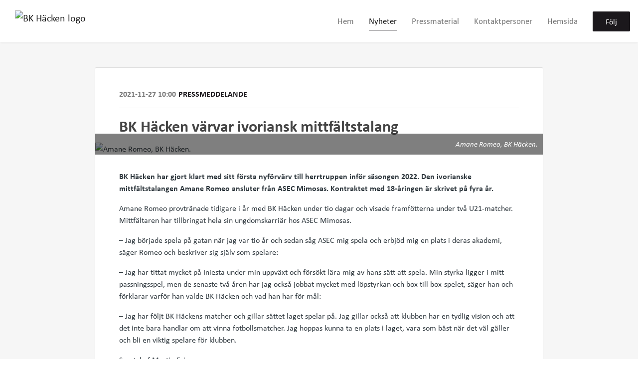

--- FILE ---
content_type: text/html; charset=utf-8
request_url: https://press.bkhacken.se/posts/pressreleases/bk-hacken-varvar-ivoriansk-mittfaltstalang
body_size: 9023
content:
<!DOCTYPE html><html lang="en"><head>
    <link rel="canonical" href="https://press.bkhacken.se/posts/pressreleases/bk-hacken-varvar-ivoriansk-mittfaltstalang">
    <title>BK Häcken värvar ivoriansk mittfältstalang</title>
    <base href="/">

    <link rel="icon" id="appFavicon" href="content/imgs/logos/favicon.png">
    <meta charset="utf-8">
    <meta name="viewport" content="width=device-width, initial-scale=1">
<link rel="stylesheet" href="styles.a52e82cacd4d2598.css"><link href="https://use.typekit.net/zaj1dbf.css" type="text/css" rel="stylesheet" media="screen,print" id="typekit-font"><meta property="og:url" content="press.bkhacken.se/posts/pressreleases/bk-hacken-varvar-ivoriansk-mittfaltstalang"><meta property="og:title" content="BK Häcken värvar ivoriansk mittfältstalang"><meta property="og:type" content="article"><meta property="og:description" content="BK Häcken har gjort klart med sitt första nyförvärv till herrtruppen inför säsongen 2022. Den ivorianske mittfältstalangen Amane Romeo ansluter från ASEC Mimosas. Kontraktet med 18-åringen är skrivet på fyra år."><meta name="description" content="BK Häcken har gjort klart med sitt första nyförvärv till herrtruppen inför säsongen 2022. Den ivorianske mittfältstalangen Amane Romeo ansluter från ASEC Mimosas. Kontraktet med 18-åringen är skrivet på fyra år."><meta property="og:image" content="https://cdn.filestackcontent.com/ADl2KZuKDRbS7BbbwOreQz/auto_image/resize=width:1200,height:627,fit:clip,align:top/G81buT1WRtsYhD2eHpgY"><meta property="og:image:width" content="1200"><meta property="og:image:height" content="627"><meta name="twitter:card" content="summary_large_image"><meta name="robots" content="index, follow"><script class="structured-data-website" type="application/ld+json">{"@context":"https://schema.org/","@type":"NewsArticle","mainEntityOfPage":{"@type":"WebPage","id":"https://press.bkhacken.se/posts/pressreleases/bk-hacken-varvar-ivoriansk-mittfaltstalang"},"publisher":{"@type":"Organization","name":"BK Häcken","logo":{"@type":"ImageObject","url":"https://cdn.filestackcontent.com/PuzDqxQBRzihU3sz8PDU"}},"Headline":"BK Häcken värvar ivoriansk mittfältstalang","inLanguage":"sv","image":"https://cdn.filestackcontent.com/G81buT1WRtsYhD2eHpgY","provider":"Notified","author":{"@type":"Person","name":"BK Häcken"},"datePublished":"2021-11-27 10:00","description":"BK Häcken har gjort klart med sitt första nyförvärv till herrtruppen inför säsongen 2022. Den ivorianske mittfältstalangen Amane Romeo ansluter från ASEC Mimosas. Kontraktet med 18-åringen är skrivet på fyra år."}</script></head>

<body>
    <style id="newsroom_styles">


body{
    font-family: calibri-1
}

.btn{
    font-family: calibri-1
}

h1,h2,h3,h4,h5,h6{
    font-family: calibri-1
}

a{
    color: #1b181c
}
a:hover{
    color: #1b181c;
   opacity: 0.8;
}
.lSSlideOuter .lSPager.lSpg > li:hover a, .lSSlideOuter .lSPager.lSpg > li.active a {
    background-color: #1b181c
   ;
}
.content-container h1 .seperator {
    background-color: #1b181c
   ;
}

.navbar .nav-item .nav-link.active {
    border-color: #1b181c;
}

.view-more-button-container .btn {
    background: #1b181c;
}

.color-newsroom-accent-color{
    color: #1b181c;
}

.bg-color-newsroom-accent-color{
    background: #1b181c;
}

.item-list-boxed ul li .box .read-more-container{
    background-color: #1b181c;
}

.item-list-boxed ul li .box .social-icons{
    color: #1b181c;
}
.btn.btn-default {
    background-color: #1b181c;
    border-color: #1b181c;
    color: #fff;
    border-radius:2px;
}
.btn.btn-default:hover {
    background-color: #1b181c;
    border-color: #1b181c;
    color: #fff;
    opacity:0.5;
}

.newsroom-section-loader .circular, .newsroom-loader .circular{
    stroke: #1b181c;
}

.item-list .list-no-items {
    background-color: #1b181c;
}

.modal .modal-dialog .modal-content {
    border-color: #1b181c;
}
.control-checkbox:hover input:not([disabled]):checked ~ .indicator, .control-checkbox .control input:checked:focus ~ .indicator {
    background: #1b181c;
}

.control-checkbox input:checked:not([disabled]) ~ .indicator {
    background: #1b181c;
}

.btn.btn-sm {
    padding: .25rem .5rem;
    font-size: .875rem;
    line-height: 1.5;
    border-radius: .2rem;
}

.btn{
    font-size: 1rem;
    padding: .375rem .75rem;
}

.dropdown .dropdown-menu .dropdown-item.active,.dropup .dropdown-menu .dropdown-item.active {
    color: #1b181c
}

.cookie-consent-container{
    background: #1b181c;
}


ngb-pagination .page-item.active .page-link {
        color: #fff;
        background-color: #1b181c;
        border-color: #1b181c;
    }
ngb-pagination .page-link:hover {
    color: #1b181c;
}

.press-kit-card .media-list .dataobject-item .info-container {
    background-color: #1b181c;
}
</style>
    <style id="custom_styles">/* hide blog posts */
#sidebar-news-types a:nth-child(5){
display:none !important;
}

/* hide news posts */
#sidebar-news-types a:nth-child(3){
display:none !important;
}

/* hide contacts from news */
#sidebar-contacts {
display:none !important;
}
</style>
    <notified-newsroom ng-version="19.2.18" ng-server-context="other"><router-outlet></router-outlet><ng-component><!----><div class="newsroom-wrapper newsroom-pressreleases"><div class="newsroom-top-nav"><nav id="main-navbar" class="navbar navbar-expand-lg navbar-light bg-faded fixed-top"><a class="navbar-brand" href="https://hacken.ams3.digitaloceanspaces.com/ISNTw9AOpDmWCuXV5GEHF8rCLMoevBKNJDrq4hCr.png"><img class="img-fluid" src="https://cdn.filestackcontent.com/PuzDqxQBRzihU3sz8PDU" alt="BK Häcken logo"><!----></a><!----><!----><button type="button" data-bs-toggle="collapse" data-bs-target="#navbarSupportedContent" aria-controls="navbarSupportedContent" aria-expanded="false" aria-label="Toggle navigation" class="navbar-toggler"><span class="navbar-toggler-icon"></span></button><div class="collapse navbar-collapse"><button type="button" class="mobile-toggle-cancel"><i class="icon-cancel-1"></i></button><ul class="navbar-nav ms-auto"><li class="nav-item"><a routerlinkactive="active" class="nav-link" href="/">Hem</a></li><!----><li class="nav-item"><a routerlinkactive="active" class="nav-link active" href="/posts">Nyheter</a></li><!----><li class="nav-item"><a routerlinkactive="active" class="nav-link" href="/presskits">Pressmaterial</a></li><!----><li class="nav-item"><a routerlinkactive="active" class="nav-link" href="/contacts">Kontaktpersoner</a></li><!----><li class="nav-item"><a class="nav-link" href="https://bkhacken.se">Hemsida</a></li><!----><!----><!----><!----><!----><!----><!----><!----><li id="follow-button-menu" class="nav-item"><button type="button" class="btn btn-default pe-4 ps-4">Följ</button></li></ul></div></nav></div><!----><!----><div class="newsroom-content"><router-outlet></router-outlet><ng-component><div id="pressrelease" class="content-container bg-grey pt-0 pb-0 min-height-100"><div class="container"><div class="row"><div class="col-lg-12"><div class="newsroom-single-item"><div class="item-header"><div class="d-flex"><div class="d-flex flex-wrap align-items-center text-20 text-bold m-0"><span class="published">2021-11-27 10:00</span><span class="type color-newsroom-accent-color">Pressmeddelande</span></div><!----></div><hr></div><div class="content-wrapper"><h1 class="title">BK Häcken värvar ivoriansk mittfältstalang</h1><div class="image-container"><img class="image" src="https://cdn.filestackcontent.com/G81buT1WRtsYhD2eHpgY" alt="Amane Romeo, BK Häcken."><span class="image-description">Amane Romeo, BK Häcken.</span><!----></div><!----><p class="description mce-content-body"><p><strong>BK Häcken har gjort klart med sitt första nyförvärv till herrtruppen inför säsongen 2022. Den ivorianske mittfältstalangen Amane Romeo ansluter från ASEC Mimosas. Kontraktet med 18-åringen är skrivet på fyra år.</strong></p>
<p>Amane Romeo provtränade tidigare i år med BK Häcken under tio dagar och visade framfötterna under två U21-matcher. Mittfältaren har tillbringat hela sin ungdomskarriär hos ASEC Mimosas.</p>
<p>–&nbsp;Jag började spela på gatan när jag var tio år och sedan såg ASEC mig spela och erbjöd mig en plats i deras akademi, säger Romeo och beskriver sig själv som spelare:</p>
<p>–&nbsp;Jag har tittat mycket på Iniesta under min uppväxt och försökt lära mig av hans sätt att spela. Min styrka ligger i mitt passningsspel, men de senaste två åren har jag också jobbat mycket med löpstyrkan och box till box-spelet, säger han och förklarar varför han valde BK Häcken och vad han har för mål:</p>
<p>–&nbsp;Jag har följt BK Häckens matcher och gillar sättet laget spelar på. Jag gillar också att klubben har en tydlig vision och att det inte bara handlar om att vinna fotbollsmatcher. Jag hoppas kunna ta en plats i laget, vara som bäst när det väl gäller och bli en viktig spelare för klubben.</p>
<p>Sportchef Martin Ericsson:</p>
<p>–&nbsp;Romeo är en dynamisk tvåvägsmittfältare som trots sin ålder visade upp en stor mognad under sitt provspel här. Han tog många bra och kloka beslut i sitt spel. Vi har fått se honom på plats både i träning och på match och vi hoppas att han ska kunna utvecklas till en riktigt bra spelare hos oss. Vi har en långsiktig plan för honom och kommer att ha tålamod med hans utveckling.</p>
<p>Romeos kontrakt börjar gälla 1 december i år och han kommer inleda med att följa med BK Häckens P19-lag till Skandinaviska Mästerskapen i Marbella i början av december.</p></p><hr><div class="topic-container"><span class="topic-title">Ämnen: </span><a class="topic color-newsroom-accent-color" href="/posts?topicId=12120"> BK Häcken <!----></a><!----></div><!----><!----><hr></div><div class="row"><div class="col-lg-12"><h4 class="section-title">Om BK Häcken</h4><p class="mce-content-body"><p style="white-space: pre-wrap; font-size: 17px; margin-bottom: 0; font-style: italic;">BK Häcken bildades 2 augusti 1940 och är en fotbollsförening på Hisingen. Klubbens herrlag spelar i Allsvenskan och damlaget spelar i OBOS Damallsvenskan. Ungdomsverksamheten består av runt 700 spelare som leds av cirka 130 ideella ledare och klubbens pojkakademi, 16–19 år, klassificeras som femstjärnig i Svensk Elitfotbolls certifiering. BK Häcken arrangerar årligen världens största ungdomsturnering, Gothia Cup, med över 1700 deltagande lag från 80 länder.
Föreningens största sportsliga framgångar är andraplatsen i Allsvenskan 2012 och gulden i Svenska Cupen för herrar, 2016 och 2019, och för damer 2021.</p></p></div></div><hr><div class="row"><div class="col-lg-12 mb-3"><h4 class="section-title">Kontaktpersoner</h4></div><div class="col-lg-12"><div class="contacts-big-list"><div class="contacts-list row"><div class="col-lg-6 col-sm-12 col-xs-12 contact-col"><div class="contact-item contact-col"><img class="contact-image" src="https://cdn.filestackcontent.com/GTtXTL4NQJuAJ9Dp8Ggw" alt="Martin Ericsson"><!----><div class="contact-info"><div class="title" style="color: #1b181c;">Fotbollschef</div><!----><h5 class="contact-name"> Martin Ericsson </h5><!----><!----><ul><li><i class="icon-mail-1"></i><a class="pointer" href="mailto:martin.ericsson@bkhacken.se">martin.ericsson@bkhacken.se</a></li><!----><li><i class="icon-phone"></i> 0761727835 </li><!----><!----><!----><!----><!----></ul></div></div></div><div class="col-lg-6 col-sm-12 col-xs-12 contact-col"><div class="contact-item contact-col"><img class="contact-image" src="https://cdn.filestackcontent.com/5QGgOZI7QZS0E6R7SUkq" alt="Malin Fahlén"><!----><div class="contact-info"><div class="title" style="color: #1b181c;">Vice klubbchef och kommersiell chef</div><!----><h5 class="contact-name"> Malin Fahlén </h5><!----><!----><ul><li><i class="icon-mail-1"></i><a class="pointer" href="mailto:malin.fahlen@bkhacken.se">malin.fahlen@bkhacken.se</a></li><!----><li><i class="icon-phone"></i> 0708461912 </li><!----><!----><!----><!----><!----></ul></div></div></div><!----></div></div></div></div><!----><!----><hr class="related-content-seperator"><div class="row"><div class="col-lg-12"><h4 class="section-title">Relaterade nyheter </h4><div class="related-item-list"><a queryparamshandling="merge" href="/posts/pressreleases/alexander-faltsetas-forlanger-med-bk-hacken"><div class="related-item"><div class="image-container"><img src="https://cdn.filestackcontent.com/QNwbVV6QSqJvUtNkWfJh" alt=""></div><!----><div class="content"><div class="published"> 2021-08-20 10:00 </div><div class="type color-newsroom-accent-color"> Pressmeddelande </div><h5 class="title"> Alexander Faltsetas förlänger med BK Häcken </h5><div class="summary"> Alexander Faltsetas kom till BK Häcken inför säsongen 2017. I år gör han sin femte säsong och nu står det klart att det blir minst två till. </div></div></div></a><a queryparamshandling="merge" href="/posts/pressreleases/dansk-ytterback-klar-for-bk-hacken"><div class="related-item"><div class="image-container"><img src="https://cdn.filestackcontent.com/0O79JLlVQKqnElcqMVK9" alt="Kristoffer Lund, BK Häcken."></div><!----><div class="content"><div class="published"> 2021-08-11 16:15 </div><div class="type color-newsroom-accent-color"> Pressmeddelande </div><h5 class="title"> Dansk ytterback klar för BK Häcken </h5><div class="summary"> Den danske ytterbacken Kristoffer Lund är klar för BK Häcken. 19-åringen ansluter från Esbjerg och kontraktet är skrivet på 3,5 år. </div></div></div></a><!----></div></div></div><!----><!----><!----><!----><!----></div></div></div></div></div><!----><!----></ng-component><!----></div><div class="powered-by-footer"><div class="container"><div class="row justify-content-center"><div class="subscribe-rss col-lg-6"><div class="icon-rss-1">Follow us</div><ul class="rss-feed-list"><li><a rel="nofollow" target="_blank" class="ms-1" href="https://api.client.notified.com/api/rss/publish/view/10897?type=news">Nyheter (RSS)</a></li><li><a rel="nofollow" target="_blank" class="ms-1" href="https://api.client.notified.com/api/rss/publish/view/10897?type=press">Pressmeddelanden (RSS)</a></li><li><a rel="nofollow" target="_blank" class="ms-1" href="https://api.client.notified.com/api/rss/publish/view/10897?type=blog">Bloggposter (RSS)</a></li></ul></div><div class="col-lg-6"><a href="https://notified.com" rel="nofollow" target="_blank"><img src="../../content/imgs/logos/logo_square.svg" alt="Notified logo">Powered by Notified</a></div></div></div></div></div><loader-container><!----></loader-container></ng-component><!----></notified-newsroom>

    <script src="https://cdnjs.cloudflare.com/ajax/libs/limonte-sweetalert2/6.9.1/sweetalert2.min.js"></script>
    <script src="https://cdnjs.cloudflare.com/ajax/libs/jquery/3.5.0/jquery.min.js"></script>
    <script src="content/js/lightslider.min.js"></script>
    <script src="content/js/webfont.js"></script>
    <script async="" src="https://www.instagram.com/embed.js"></script>
<script src="runtime.721fa7db6c49c754.js" type="module"></script><script src="polyfills.43efefecfd2cbc08.js" type="module"></script><script src="main.f6f4e00b0e5680e8.js" type="module"></script>


<script id="ng-state" type="application/json">{"viewModelKey":{"name":"BK Häcken","sluggedName":"bk-hacken","roomId":10897,"isPublic":true,"cameViaCustomDomain":true,"googleAnalyticsTrackingId":null,"googleAnalytics4TrackingId":null,"googleAnalyticsDisabled":false,"cookieConsentEnabled":true,"googleSiteVerificationToken":"23ESAaR44GtDPuwpaodkpzz8rnAt4QUEE6cLpSNHfK0","companyInfo":{"publishRoomId":10897,"about":"BK Häcken bildades 2 augusti 1940 och är en fotbollsförening på Hisingen. Klubbens herrlag spelar i Allsvenskan och damlaget spelar i OBOS Damallsvenskan. Ungdomsverksamheten består av runt 700 spelare som leds av cirka 130 ideella ledare och klubbens akademi, 16–19 år, klassificeras som femstjärnig i Svensk Elitfotbolls certifiering. BK Häcken arrangerar årligen världens största ungdomsturnering, Gothia Cup, med över 1700 deltagande lag från 80 länder.\nFöreningens största sportsliga framgångar är SM-guldet i Allsvenskan 2022 och OBOS Damallsvenskan 2025 samt gulden i Svenska Cupen för herrar 2016, 2019, 2023 och 2025 och för damer 2021.","name":"BK Häcken","hostedNewsroomDomain":"press.bkhacken.se"},"roomSettings":{"publishRoomId":0,"logoUrl":"https://cdn.filestackcontent.com/PuzDqxQBRzihU3sz8PDU","mailLogoUrl":"https://cdn.filestackcontent.com/PuzDqxQBRzihU3sz8PDU","favIconUrl":"","accentColor":"#1b181c","headerTitle":"BK Häcken","headerSubtitle":"Press","headerImageUrl":"https://cdn.filestackcontent.com/OaS9otlTTdug51feDxTN","headerBlurLevel":3,"headerTextColor":"rgb(255,222,20)","headerBackgroundColor":"rgba(27,24,28,0.58)","headerFollowButtonBackgroundColor":"rgb(255,222,20)","headerFollowButtonTextColor":"rgb(27,24,28)","headerWidgetActive":null,"headerWidgetSpeed":null,"headerWidgetAutoplay":null,"roomMenuEnabledHome":true,"roomMenuEnabledNews":true,"roomMenuEnabledContent":true,"roomMenuEnabledContacts":true,"customMenuItemUrl1":"https://bkhacken.se","customMenuItemName1":"Hemsida","customMenuItemUrl2":"","customMenuItemName2":null,"customMenuItemUrl3":null,"customMenuItemName3":null,"customMenuItemUrl4":null,"customMenuItemName4":null,"customMenuItemUrl5":null,"customMenuItemName5":null,"customMenuItemUrl6":null,"customMenuItemName6":null,"customMenuItemUrl7":null,"customMenuItemName7":null,"customMenuItemUrl8":null,"customMenuItemName8":null,"customCss":"/* hide blog posts */\n#sidebar-news-types a:nth-child(5){\ndisplay:none !important;\n}\n\n/* hide news posts */\n#sidebar-news-types a:nth-child(3){\ndisplay:none !important;\n}\n\n/* hide contacts from news */\n#sidebar-contacts {\ndisplay:none !important;\n}\n","headingFontFamily":{"type":"typeKitFont","fontName":"Calibri","externalId":"ydjt","cssSelector":"calibri-1"},"paragraphFontFamily":{"type":"typeKitFont","fontName":"Calibri","externalId":"ydjt","cssSelector":"calibri-1"},"typeKitId":"zaj1dbf","logoHref":"https://hacken.ams3.digitaloceanspaces.com/ISNTw9AOpDmWCuXV5GEHF8rCLMoevBKNJDrq4hCr.png"},"publishRoomLabel":{"language":"english","publishRoomId":10897,"pressRelease":"Pressmeddelande","pressReleases":"Pressmeddelanden","regulatoryPressRelease":"Regulatory press release","regulatoryPressReleases":"Regulatory press releases","readMore":"Läs mer","readAllPressReleases":"Läs alla nyheter","about":"Om","home":"Hem","content":"Pressmaterial","contacts":"Kontaktpersoner","readAllBlogPosts":"Läs alla bloggposter","viewMore":"Visa fler","view":"Visa","news":"Nyheter","blogPosts":"Bloggposter","blogPost":"Bloggpost","newsPost":"Nyhet","newsPosts":"Nyheter","latestNews":"Senaste nyheterna","topics":"Ämnen","newsTypes":"Nyhetstyper","noMoreItems":"Inga fler nyheter","relatedLinks":"Relaterade länkar","relatedFiles":"Relaterad media","relatedPressKits":"Relaterade presskit","relatedPosts":"Relaterade nyheter","download":"Ladda ned","fileType":"Filtyp","license":"Licens","size":"Storlek","follow":"Följ","name":"Namn","yourEmailAddress":"Din email adress","privacyConcent":"Jag godkänner att min personliga uppgifter hanteras i enlighet med Integritetspolicyn","privacyText":"Genom att välja att följa nyhetsrummet kommer dina personuppgifter behandlas av ägaren till nyhetsrummet. Du kommer periodvis att få nyheter som avsändaren bedömer vara av intresse för dig skickat till din e-post.\n                    ","enterMailText":"Skriv in din email adress och namn för att börja få nyheter från","sendingConfirmMailText":"Vi skickar ett bekräftelse mail till din epost","verifyMailText":"Kolla efter bekräftelse mailet i din inbox och klicka på verfiera länken.","mailShareTitle":"Share this post on social media","allTopics":"All topics","allYears":"All years","allMonths":"All months","january":"January","february":"February","march":"March","april":"April","may":"May","june":"June","july":"July","august":"August","september":"September","october":"October","november":"November","december":"December","noItemsExist":"There are no news posts that match your filter or search.","emailIsRequired":"Email is required","invalidEmail":"Invalid email","unsubscribePrivacyPolicy":"You may unsubscribe from these communications at any time. For more information, please read our","privacyPolicy":"Privacy Policy","tickToFollow":"You need to tick this box to be able to follow newsroom.","close":"Close","cookieConsentDescription":"Notified's websites use cookies to ensure that we give you the best experience when you visit our websites or use our Services. If you continue without changing your browser settings, you are agreeing to our use of cookies. Find out more by reading our \u003Ca href='https://www.notified.com/privacy' target='_blank'>privacy policy\u003C/a>","accept":"Accept","reject":"Reject","photographer":"Photographer"},"customFonts":[],"gnwPressReleaseFeedUrl":null,"hasRegulatoryPressReleases":false},"itemKey":{"id":155871,"title":"BK Häcken värvar ivoriansk mittfältstalang","summary":"BK Häcken har gjort klart med sitt första nyförvärv till herrtruppen inför säsongen 2022. Den ivorianske mittfältstalangen Amane Romeo ansluter från ASEC Mimosas. Kontraktet med 18-åringen är skrivet på fyra år.","description":"\u003Cp>\u003Cstrong>BK H&auml;cken har gjort klart med sitt f&ouml;rsta nyf&ouml;rv&auml;rv till herrtruppen inf&ouml;r s&auml;songen 2022. Den ivorianske mittf&auml;ltstalangen Amane Romeo ansluter fr&aring;n ASEC Mimosas. Kontraktet med 18-&aring;ringen &auml;r skrivet p&aring; fyra &aring;r.\u003C/strong>\u003C/p>\n\u003Cp>Amane Romeo provtr&auml;nade tidigare i &aring;r med BK H&auml;cken under tio dagar och visade framf&ouml;tterna under tv&aring; U21-matcher. Mittf&auml;ltaren har tillbringat hela sin ungdomskarri&auml;r hos ASEC Mimosas.\u003C/p>\n\u003Cp>&ndash;&nbsp;Jag b&ouml;rjade spela p&aring; gatan n&auml;r jag var tio &aring;r och sedan s&aring;g ASEC mig spela och erbj&ouml;d mig en plats i deras akademi, s&auml;ger Romeo och beskriver sig sj&auml;lv som spelare:\u003C/p>\n\u003Cp>&ndash;&nbsp;Jag har tittat mycket p&aring; Iniesta under min uppv&auml;xt och f&ouml;rs&ouml;kt l&auml;ra mig av hans s&auml;tt att spela. Min styrka ligger i mitt passningsspel, men de senaste tv&aring; &aring;ren har jag ocks&aring; jobbat mycket med l&ouml;pstyrkan och box till box-spelet, s&auml;ger han och f&ouml;rklarar varf&ouml;r han valde BK H&auml;cken och vad han har f&ouml;r m&aring;l:\u003C/p>\n\u003Cp>&ndash;&nbsp;Jag har f&ouml;ljt BK H&auml;ckens matcher och gillar s&auml;ttet laget spelar p&aring;. Jag gillar ocks&aring; att klubben har en tydlig vision och att det inte bara handlar om att vinna fotbollsmatcher. Jag hoppas kunna ta en plats i laget, vara som b&auml;st n&auml;r det v&auml;l g&auml;ller och bli en viktig spelare f&ouml;r klubben.\u003C/p>\n\u003Cp>Sportchef Martin Ericsson:\u003C/p>\n\u003Cp>&ndash;&nbsp;Romeo &auml;r en dynamisk tv&aring;v&auml;gsmittf&auml;ltare som trots sin &aring;lder visade upp en stor mognad under sitt provspel h&auml;r. Han tog m&aring;nga bra och kloka beslut i sitt spel. Vi har f&aring;tt se honom p&aring; plats b&aring;de i tr&auml;ning och p&aring; match och vi hoppas att han ska kunna utvecklas till en riktigt bra spelare hos oss. Vi har en l&aring;ngsiktig plan f&ouml;r honom och kommer att ha t&aring;lamod med hans utveckling.\u003C/p>\n\u003Cp>Romeos kontrakt b&ouml;rjar g&auml;lla 1 december i &aring;r och han kommer inleda med att f&ouml;lja med BK H&auml;ckens P19-lag till Skandinaviska M&auml;sterskapen i Marbella i b&ouml;rjan av december.\u003C/p>","companyAbout":"\u003Cp style=\"white-space: pre-wrap; font-size: 17px; margin-bottom: 0; font-style: italic;\">BK Häcken bildades 2 augusti 1940 och är en fotbollsförening på Hisingen. Klubbens herrlag spelar i Allsvenskan och damlaget spelar i OBOS Damallsvenskan. Ungdomsverksamheten består av runt 700 spelare som leds av cirka 130 ideella ledare och klubbens pojkakademi, 16–19 år, klassificeras som femstjärnig i Svensk Elitfotbolls certifiering. BK Häcken arrangerar årligen världens största ungdomsturnering, Gothia Cup, med över 1700 deltagande lag från 80 länder.\nFöreningens största sportsliga framgångar är andraplatsen i Allsvenskan 2012 och gulden i Svenska Cupen för herrar, 2016 och 2019, och för damer 2021.\u003C/p>","canonicalUrl":null,"imageUrl":"https://cdn.filestackcontent.com/G81buT1WRtsYhD2eHpgY","imageDescription":"Amane Romeo, BK Häcken.","imageAlt":null,"published":"2021-11-27T10:00:00.000Z","created":"2021-11-27T08:56:55.119386","sluggedName":"bk-hacken-varvar-ivoriansk-mittfaltstalang","isFeatured":true,"language":"sv","status":"active","type":"pressRelease","contacts":[{"id":39131,"name":"Martin Ericsson","sortOrder":2,"title":"Fotbollschef","description":null,"picture":"https://cdn.filestackcontent.com/GTtXTL4NQJuAJ9Dp8Ggw","email":"martin.ericsson@bkhacken.se","phone":"0761727835","phone2":null,"twitterHandle":null,"instagramUsername":null,"linkedInUsername":null,"enabledInNewsroom":true},{"id":10449,"name":"Malin Fahlén","sortOrder":5,"title":"Vice klubbchef och kommersiell chef","description":null,"picture":"https://cdn.filestackcontent.com/5QGgOZI7QZS0E6R7SUkq","email":"malin.fahlen@bkhacken.se","phone":"0708461912","phone2":null,"twitterHandle":null,"instagramUsername":null,"linkedInUsername":null,"enabledInNewsroom":true}],"topics":[{"id":12120,"name":"BK Häcken","count":251,"sortOrder":null}],"relatedContent":[{"id":274276,"type":"publishItem","pressKit":null,"dataObject":null,"publishItem":{"id":147019,"title":"Alexander Faltsetas förlänger med BK Häcken","summary":"Alexander Faltsetas kom till BK Häcken inför säsongen 2017. I år gör han sin femte säsong och nu står det klart att det blir minst två till.","description":"\u003Cp>\u003Cstrong>Alexander Faltsetas kom till BK H&auml;cken inf&ouml;r s&auml;songen 2017. I &aring;r g&ouml;r han sin femte s&auml;song och nu st&aring;r det klart att det blir minst tv&aring; till.\u003C/strong>\u003C/p>\n\u003Cp>34-&aring;rige Alexander Faltsetas flyttade till Hisingen fr&aring;n Djurg&aring;rdens IF 2017 och blev snabbt en stor favorit b&aring;de hos supportrar och p&aring; Gothia Park Academy. Den rivige mittf&auml;ltaren har spelat &ouml;ver 150 matcher i den gulsvarta tr&ouml;jan och &auml;ven om han inte &auml;r k&auml;nd som m&aring;lskytt har han gjort tretton m&aring;l under sin tid p&aring; Hisingen. I cupfinalen 2019 visade han v&auml;gen med sitt 1&ndash;0-m&aring;l efter tio minuter.\u003Cbr />Nu st&aring;r det klart att Faltsetas tid i den gulsvarta tr&ouml;jan f&ouml;rl&auml;ngs. Hans nya kontrakt &auml;r skrivet &ouml;ver s&auml;songen 2023.\u003Cbr />&ndash; Det k&auml;nns underbart! Det &auml;r en trygghet b&aring;de f&ouml;r mig och familj och det &auml;r ett bevis p&aring; att man har gjort det bra. Det k&auml;nns v&auml;ldigt bra att kunna forts&auml;tta den h&auml;r resan med BK H&auml;cken, s&auml;ger Faltsetas och forts&auml;tter:\u003Cbr />&ndash; Det har varit lite snack fram och tillbaka, men sedan landade det i att klubben trodde s&aring; pass mycket p&aring; mig att dem ville f&ouml;rl&auml;nga med tv&aring; nya &aring;r. D&aring; var det en sj&auml;lvklarhet f&ouml;r mig att skriva p&aring;.\u003Cbr />&nbsp;\u003Cbr />Sportchef Martin Ericsson:\u003Cbr />&ndash; &rdquo;Falle&rdquo; &auml;r med sin erfarenhet och sina ledaregenskaper en viktig spelare f&ouml;r BK H&auml;cken och har s&aring; varit &auml;nda sedan han kom till klubben. Han bidrar b&aring;de p&aring; och utanf&ouml;r plan och vi &auml;r mycket glada &ouml;ver att ha honom kvar p&aring; GPA i ytterligare tv&aring; &aring;r. &nbsp;\u003C/p>","imageUrl":"https://cdn.filestackcontent.com/QNwbVV6QSqJvUtNkWfJh","imageDescription":"","imageAlt":null,"published":"2021-08-20T10:00:00.000Z","created":"2021-08-20T10:00:00","sluggedName":"alexander-faltsetas-forlanger-med-bk-hacken","isFeatured":true,"status":"active","type":"pressRelease"},"link":null,"linkText":null},{"id":274277,"type":"publishItem","pressKit":null,"dataObject":null,"publishItem":{"id":146061,"title":"Dansk ytterback klar för BK Häcken","summary":"Den danske ytterbacken Kristoffer Lund är klar för BK Häcken. 19-åringen ansluter från Esbjerg och kontraktet är skrivet på 3,5 år.","description":"\u003Cp>\u003Cstrong>Den danske ytterbacken Kristoffer Lund &auml;r klar f&ouml;r BK H&auml;cken. 19-&aring;ringen ansluter fr&aring;n Esbjerg och kontraktet &auml;r skrivet p&aring; 3,5 &aring;r.\u003C/strong>\u003C/p>\n\u003Cp>Kristoffer Lund kom till danska FC Midtjylland 2017 och gjorde sin A-lagsdebut f&ouml;r klubben i februari i &aring;r. Startdebuten kom n&aring;gra veckor senare i Superligaen-matchen mot &Aring;rhus. I april blev han klar f&ouml;r ligakonkurrenten Esbjerg fB, men nu st&aring;r det klart att han byter Danmark mot Sverige och de bl&aring;vita f&auml;rgerna mot gulsvarta. Kontraktet med den 184 centimeter l&aring;nge ytterbacken &auml;r skrivet p&aring; 3,5 &aring;r.\u003C/p>\n\u003Cp>&ndash;&nbsp;Jag &auml;r glad och stolt &ouml;ver att ha skrivit p&aring; f&ouml;r BK H&auml;cken. Jag ser fram emot att f&aring; b&ouml;rja spela, tr&auml;ffa alla supportrar och f&ouml;rhoppningsvis kan vi plocka m&aring;nga po&auml;ng tillsammans, s&auml;ger Lund och kommenterar sig sj&auml;lv som spelare:\u003C/p>\n\u003Cp>&ndash;&nbsp;Jag &auml;r en dynamisk spelare med fart och styrka. Jag spelar med mycket kraft och jag ger aldrig upp. &Auml;ven om jag &auml;r ung s&aring; f&ouml;rs&ouml;ker jag alltid vara en ledare p&aring; plan och hj&auml;lpa mina lagkamrater s&aring; mycket som m&ouml;jligt. F&ouml;rhoppningsvis kan jag ocks&aring; l&auml;ra mig och utvecklas mycket av ledarna och de andra spelarna i laget.\u003C/p>\n\u003Cp>Sportchef Martin Ericsson:\u003C/p>\n\u003Cp>&ndash;&nbsp;Kristoffer &auml;r fostrad i Midtjylland d&auml;r han gjort n&aring;gra A-lagsmatcher b&aring;de som h&ouml;ger- och v&auml;nsterback. Det &auml;r en framf&ouml;r allt v&auml;ldigt duktig defensiv spelare, som &auml;r v&auml;lskolad, professionell och m&aring;lmedveten. Vi har f&aring;tt ett v&auml;ldigt bra intryck av honom och de goda referenserna vi f&aring;tt, har ocks&aring; bekr&auml;ftat det vi sj&auml;lva sett.\u003C/p>","imageUrl":"https://cdn.filestackcontent.com/0O79JLlVQKqnElcqMVK9","imageDescription":"Kristoffer Lund, BK Häcken.","imageAlt":null,"published":"2021-08-11T16:15:00.000Z","created":"2021-08-11T16:15:00","sluggedName":"dansk-ytterback-klar-for-bk-hacken","isFeatured":true,"status":"active","type":"pressRelease"},"link":null,"linkText":null}],"publishUrl":"press.bkhacken.se/posts/pressreleases/bk-hacken-varvar-ivoriansk-mittfaltstalang"}}</script></body></html>